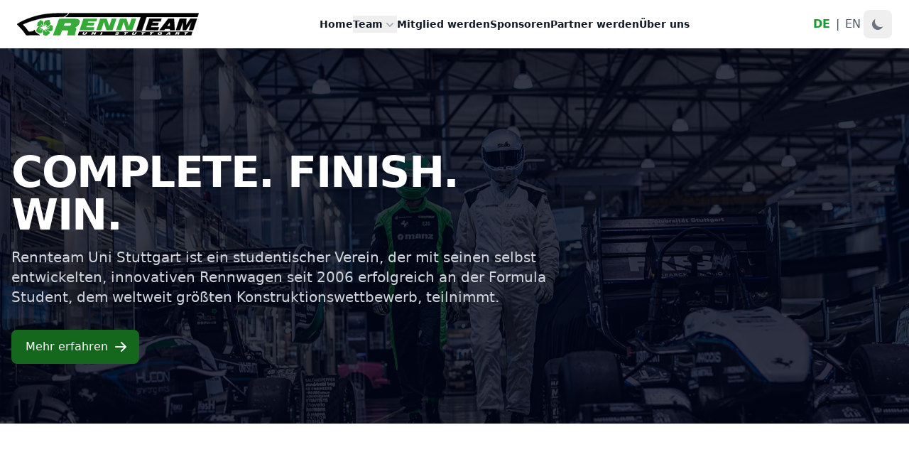

--- FILE ---
content_type: image/svg+xml
request_url: https://rennteam-stuttgart.de/images/rennteam_dark.svg
body_size: 4354
content:
<?xml version="1.0" encoding="utf-8"?>
<!-- Generator: Adobe Illustrator 26.2.1, SVG Export Plug-In . SVG Version: 6.00 Build 0)  -->
<svg version="1.1" id="Ebene_1" xmlns="http://www.w3.org/2000/svg" xmlns:xlink="http://www.w3.org/1999/xlink" x="0px" y="0px"
	 viewBox="0 0 1106.3 140.3" style="enable-background:new 0 0 1106.3 140.3;" xml:space="preserve">
<style type="text/css">
	.st0{fill:#FFFFFF;}
	.st1{fill-rule:evenodd;clip-rule:evenodd;fill:#FFFFFF;stroke:#FFFFFF;stroke-width:1.09;stroke-linejoin:round;}
	.st2{fill-rule:evenodd;clip-rule:evenodd;fill:#FFFFFF;}
	.st3{fill-rule:evenodd;clip-rule:evenodd;fill:#33A936;}
	.st4{opacity:0.98;fill:#33A936;enable-background:new    ;}
	.st5{fill:#33A936;}
</style>
<path class="st0" d="M919.4,128.9h5.3v-5.4L919.4,128.9z M919.4,128.9h5.3v-5.4L919.4,128.9z M919.4,128.9h5.3v-5.4L919.4,128.9z
	 M980.8,122.8c-0.5-0.2-1.2-0.3-2.1-0.3h-3.9l-1.5,3h3.3c1.4,0,2.4-0.1,3.2-0.3c0.8-0.2,1.3-0.6,1.5-1.1c0,0,0-0.1,0.1-0.2
	c0-0.1,0-0.1,0.1-0.1C981.5,123.3,981.3,123,980.8,122.8L980.8,122.8z M980.8,122.8c-0.5-0.2-1.2-0.3-2.1-0.3h-3.9l-1.5,3h3.3
	c1.4,0,2.4-0.1,3.2-0.3c0.8-0.2,1.3-0.6,1.5-1.1c0,0,0-0.1,0.1-0.2c0-0.1,0-0.1,0.1-0.1C981.5,123.3,981.3,123,980.8,122.8
	L980.8,122.8z M919.4,128.9h5.3v-5.4L919.4,128.9z M919.4,128.9h5.3v-5.4L919.4,128.9z M980.8,122.8c-0.5-0.2-1.2-0.3-2.1-0.3h-3.9
	l-1.5,3h3.3c1.4,0,2.4-0.1,3.2-0.3c0.8-0.2,1.3-0.6,1.5-1.1c0,0,0-0.1,0.1-0.2c0-0.1,0-0.1,0.1-0.1
	C981.5,123.3,981.3,123,980.8,122.8L980.8,122.8z M980.8,122.8c-0.5-0.2-1.2-0.3-2.1-0.3h-3.9l-1.5,3h3.3c1.4,0,2.4-0.1,3.2-0.3
	c0.8-0.2,1.3-0.6,1.5-1.1c0,0,0-0.1,0.1-0.2c0-0.1,0-0.1,0.1-0.1C981.5,123.3,981.3,123,980.8,122.8L980.8,122.8z M919.4,128.9h5.3
	v-5.4L919.4,128.9z M919.4,128.9h5.3v-5.4L919.4,128.9z M980.8,122.8c-0.5-0.2-1.2-0.3-2.1-0.3h-3.9l-1.5,3h3.3
	c1.4,0,2.4-0.1,3.2-0.3c0.8-0.2,1.3-0.6,1.5-1.1c0,0,0-0.1,0.1-0.2c0-0.1,0-0.1,0.1-0.1C981.5,123.3,981.3,123,980.8,122.8
	L980.8,122.8z M980.8,122.8c-0.5-0.2-1.2-0.3-2.1-0.3h-3.9l-1.5,3h3.3c1.4,0,2.4-0.1,3.2-0.3c0.8-0.2,1.3-0.6,1.5-1.1
	c0,0,0-0.1,0.1-0.2c0-0.1,0-0.1,0.1-0.1C981.5,123.3,981.3,123,980.8,122.8L980.8,122.8z M919.4,128.9h5.3v-5.4L919.4,128.9z
	 M919.4,128.9h5.3v-5.4L919.4,128.9z M980.8,122.8c-0.5-0.2-1.2-0.3-2.1-0.3h-3.9l-1.5,3h3.3c1.4,0,2.4-0.1,3.2-0.3
	c0.8-0.2,1.3-0.6,1.5-1.1c0,0,0-0.1,0.1-0.2c0-0.1,0-0.1,0.1-0.1C981.5,123.3,981.3,123,980.8,122.8L980.8,122.8z M980.8,122.8
	c-0.5-0.2-1.2-0.3-2.1-0.3h-3.9l-1.5,3h3.3c1.4,0,2.4-0.1,3.2-0.3c0.8-0.2,1.3-0.6,1.5-1.1c0,0,0-0.1,0.1-0.2c0-0.1,0-0.1,0.1-0.1
	C981.5,123.3,981.3,123,980.8,122.8L980.8,122.8z M919.4,128.9h5.3v-5.4L919.4,128.9z M919.4,128.9h5.3v-5.4L919.4,128.9z
	 M980.8,122.8c-0.5-0.2-1.2-0.3-2.1-0.3h-3.9l-1.5,3h3.3c1.4,0,2.4-0.1,3.2-0.3c0.8-0.2,1.3-0.6,1.5-1.1c0,0,0-0.1,0.1-0.2
	c0-0.1,0-0.1,0.1-0.1C981.5,123.3,981.3,123,980.8,122.8L980.8,122.8z M980.8,122.8c-0.5-0.2-1.2-0.3-2.1-0.3h-3.9l-1.5,3h3.3
	c1.4,0,2.4-0.1,3.2-0.3c0.8-0.2,1.3-0.6,1.5-1.1c0,0,0-0.1,0.1-0.2c0-0.1,0-0.1,0.1-0.1C981.5,123.3,981.3,123,980.8,122.8
	L980.8,122.8z M919.4,128.9h5.3v-5.4L919.4,128.9z M919.4,128.9h5.3v-5.4L919.4,128.9z M980.8,122.8c-0.5-0.2-1.2-0.3-2.1-0.3h-3.9
	l-1.5,3h3.3c1.4,0,2.4-0.1,3.2-0.3c0.8-0.2,1.3-0.6,1.5-1.1c0,0,0-0.1,0.1-0.2c0-0.1,0-0.1,0.1-0.1
	C981.5,123.3,981.3,123,980.8,122.8L980.8,122.8z M980.8,122.8c-0.5-0.2-1.2-0.3-2.1-0.3h-3.9l-1.5,3h3.3c1.4,0,2.4-0.1,3.2-0.3
	c0.8-0.2,1.3-0.6,1.5-1.1c0,0,0-0.1,0.1-0.2c0-0.1,0-0.1,0.1-0.1C981.5,123.3,981.3,123,980.8,122.8L980.8,122.8z M919.4,128.9h5.3
	v-5.4L919.4,128.9z M377.7,115.3l-8,22.9h690.7l7.2-22.9H377.7z M423.9,126.9c-1,2.4-2.8,4.2-5.2,5.3c-2.5,1.1-5.8,1.7-10.1,1.7
	c-3.6,0-6.2-0.4-7.9-1.1c-1.7-0.8-2.4-2-2.2-3.8c0.1-0.6,0.3-1.3,0.6-2.1l3.6-8.5h8.5l-3.9,9.1c-0.2,0.4-0.3,0.8-0.3,1.1
	c-0.1,0.6,0.1,1,0.6,1.3c0.4,0.3,1.3,0.4,2.5,0.4c1.4,0,2.5-0.2,3.4-0.7c0.8-0.5,1.4-1.2,1.8-2.1l3.9-9.1h8.5L423.9,126.9
	L423.9,126.9z M476,133.4h-7.9l-5.7-8.2l-1.1,3.4l-2,4.8h-8.1l6.5-15.1h7.9l5.7,8.3l1.1-3.4l2-4.8h8.1L476,133.4z M514.7,133.4h-8.5
	l6.4-15.1h8.5L514.7,133.4z M622.2,123.3h-8c0.1-0.5-0.1-0.8-0.7-1c-0.5-0.2-1.2-0.3-2.1-0.3c-1.8,0-2.8,0.3-3.1,0.9
	c0,0,0,0.1,0,0.1l0,0.1c-0.1,0.3,0.2,0.6,0.9,0.8c0.7,0.2,1.8,0.4,3.4,0.6c1.3,0.2,2.3,0.4,3.1,0.6c0.8,0.2,1.6,0.4,2.4,0.7
	c0.8,0.3,1.3,0.6,1.7,1.1c0.4,0.5,0.6,1,0.4,1.6c0,0.3-0.2,0.5-0.3,0.8c-0.8,1.7-2.6,3-5.2,3.9c-2.6,0.9-5.8,1.3-9.4,1.3
	c-1.5,0-2.9-0.1-4.1-0.4c-1.2-0.2-2.2-0.5-3-1c-0.8-0.4-1.3-0.9-1.7-1.4c-0.3-0.5-0.5-1.1-0.3-1.8c0-0.2,0.1-0.4,0.2-0.6h8.1
	c-0.1,0.5,0.2,0.9,0.8,1.2c0.6,0.2,1.3,0.4,2.2,0.4c1.1,0,2-0.1,2.7-0.3c0.7-0.2,1.2-0.5,1.3-0.8c0,0,0-0.1,0.1-0.1v-0.1
	c0.1-0.3-0.2-0.6-0.9-0.8c-0.7-0.2-1.8-0.4-3.3-0.6c-1.3-0.2-2.3-0.4-3.2-0.6c-0.8-0.2-1.6-0.4-2.4-0.7c-0.8-0.3-1.3-0.7-1.8-1.1
	c-0.4-0.5-0.6-1-0.4-1.7c0-0.3,0.2-0.6,0.3-0.9c0.8-1.6,2.4-2.8,4.8-3.6c2.5-0.8,5.4-1.2,8.7-1.2c1.7,0,3.1,0.1,4.3,0.3
	s2.1,0.6,2.8,1c0.7,0.4,1.1,0.9,1.4,1.5C622.3,122,622.4,122.6,622.2,123.3L622.2,123.3z M674,122.9h-7.6l-5.6,11.2h-8.4l5.6-11.2
	h-7.6l2-4H676L674,122.9z M725.1,127.5c-1.2,2.4-3,4.2-5.6,5.3c-2.5,1.1-5.9,1.7-10.2,1.7c-3.6,0-6.1-0.4-7.8-1.1
	c-1.6-0.8-2.3-2-1.9-3.8c0.1-0.6,0.4-1.3,0.7-2.1l4.3-8.5h8.4l-4.5,9.1c-0.2,0.4-0.3,0.8-0.4,1.1c-0.1,0.5,0.1,1,0.5,1.3
	c0.4,0.3,1.3,0.4,2.5,0.4c1.4,0,2.5-0.2,3.4-0.7c0.8-0.5,1.5-1.2,1.9-2.1l4.5-9.1h8.4L725.1,127.5L725.1,127.5z M779.5,122.9H772
	l-5.6,11.2H758l5.6-11.2H756l2-4h23.6L779.5,122.9L779.5,122.9z M830.3,122.9h-7.6l-5.6,11.2h-8.4l5.6-11.2h-7.6l2-4h23.6
	L830.3,122.9z M882.8,124.1h-8c0-1.3-1.1-1.9-3.4-1.9c-1.6,0-3,0.4-4.2,1.2c-1.2,0.8-2.2,1.9-2.8,3.2c-0.2,0.5-0.4,1-0.5,1.4
	c-0.2,0.9,0,1.5,0.6,2c0.6,0.5,1.7,0.7,3.2,0.7c0.9,0,1.9-0.2,2.9-0.5c1-0.3,1.8-0.8,2.2-1.2h-3.7l1.7-3.3h11.5l-4.2,8.4h-5.4
	l0.4-1.5c-1.1,0.5-2.3,1-3.7,1.3c-1.4,0.4-3.1,0.5-4.9,0.5c-1.5,0-2.8-0.1-4-0.4c-1.2-0.2-2.2-0.6-3.1-1.1c-0.8-0.5-1.5-1.1-1.8-1.9
	c-0.4-0.8-0.5-1.6-0.3-2.6c0.1-0.6,0.3-1.2,0.6-1.8c0.6-1.2,1.5-2.3,2.6-3.3c1.1-1,2.5-1.9,4-2.6c1.5-0.7,3.2-1.3,5.1-1.7
	c1.9-0.4,3.8-0.6,5.9-0.6c3.2,0,5.6,0.5,7.4,1.4C882.5,120.9,883.2,122.3,882.8,124.1L882.8,124.1z M924.6,134.1v-2h-8.4l-2,2H906
	l16.7-15.1h8.6l1.7,15.1H924.6L924.6,134.1z M989.9,122.2c-0.1,0.3-0.2,0.7-0.4,1.1c-0.5,0.9-1.2,1.7-2.3,2.4
	c-1,0.7-2.3,1.1-3.9,1.4c1.2,0.3,2,0.6,2.5,0.9c0.5,0.3,0.6,0.9,0.5,1.6c-0.1,0.4-0.3,0.9-0.6,1.5c-0.1,0.2-0.2,0.4-0.3,0.5
	c-0.4,0.9-0.7,1.4-0.7,1.6c-0.1,0.3,0.1,0.5,0.5,0.5l-0.2,0.5h-8.5c0,0,0-0.1,0-0.1c0-0.1,0-0.2,0-0.3c0.1-0.6,0.4-1.3,0.8-2.2
	c0.3-0.5,0.4-0.9,0.5-1.2c0.1-0.5-0.1-0.9-0.6-1.1c-0.5-0.2-1.5-0.3-3-0.3h-2.6l-2.6,5.3h-8.4l7.5-15.1h12.1c3.7,0,6.3,0.3,7.8,0.8
	C989.5,120.2,990.1,121.1,989.9,122.2L989.9,122.2z M1040.7,122.9h-7.6l-5.6,11.2h-8.4l5.6-11.2h-7.6l2-4h23.6L1040.7,122.9z
	 M980.8,122.8c-0.5-0.2-1.2-0.3-2.1-0.3h-3.9l-1.5,3h3.3c1.4,0,2.4-0.1,3.2-0.3c0.8-0.2,1.3-0.6,1.5-1.1c0,0,0-0.1,0.1-0.2
	c0-0.1,0-0.1,0.1-0.1C981.5,123.3,981.3,123,980.8,122.8L980.8,122.8z M924.7,128.9v-5.4l-5.3,5.4H924.7z M919.4,128.9h5.3v-5.4
	L919.4,128.9z M980.8,122.8c-0.5-0.2-1.2-0.3-2.1-0.3h-3.9l-1.5,3h3.3c1.4,0,2.4-0.1,3.2-0.3c0.8-0.2,1.3-0.6,1.5-1.1
	c0,0,0-0.1,0.1-0.2c0-0.1,0-0.1,0.1-0.1C981.5,123.3,981.3,123,980.8,122.8L980.8,122.8z M980.8,122.8c-0.5-0.2-1.2-0.3-2.1-0.3
	h-3.9l-1.5,3h3.3c1.4,0,2.4-0.1,3.2-0.3c0.8-0.2,1.3-0.6,1.5-1.1c0,0,0-0.1,0.1-0.2c0-0.1,0-0.1,0.1-0.1
	C981.5,123.3,981.3,123,980.8,122.8L980.8,122.8z M919.4,128.9h5.3v-5.4L919.4,128.9z M919.4,128.9h5.3v-5.4L919.4,128.9z
	 M980.8,122.8c-0.5-0.2-1.2-0.3-2.1-0.3h-3.9l-1.5,3h3.3c1.4,0,2.4-0.1,3.2-0.3c0.8-0.2,1.3-0.6,1.5-1.1c0,0,0-0.1,0.1-0.2
	c0-0.1,0-0.1,0.1-0.1C981.5,123.3,981.3,123,980.8,122.8L980.8,122.8z M980.8,122.8c-0.5-0.2-1.2-0.3-2.1-0.3h-3.9l-1.5,3h3.3
	c1.4,0,2.4-0.1,3.2-0.3c0.8-0.2,1.3-0.6,1.5-1.1c0,0,0-0.1,0.1-0.2c0-0.1,0-0.1,0.1-0.1C981.5,123.3,981.3,123,980.8,122.8
	L980.8,122.8z M919.4,128.9h5.3v-5.4L919.4,128.9z M919.4,128.9h5.3v-5.4L919.4,128.9z M980.8,122.8c-0.5-0.2-1.2-0.3-2.1-0.3h-3.9
	l-1.5,3h3.3c1.4,0,2.4-0.1,3.2-0.3c0.8-0.2,1.3-0.6,1.5-1.1c0,0,0-0.1,0.1-0.2c0-0.1,0-0.1,0.1-0.1
	C981.5,123.3,981.3,123,980.8,122.8L980.8,122.8z M980.8,122.8c-0.5-0.2-1.2-0.3-2.1-0.3h-3.9l-1.5,3h3.3c1.4,0,2.4-0.1,3.2-0.3
	c0.8-0.2,1.3-0.6,1.5-1.1c0,0,0-0.1,0.1-0.2c0-0.1,0-0.1,0.1-0.1C981.5,123.3,981.3,123,980.8,122.8L980.8,122.8z M919.4,128.9h5.3
	v-5.4L919.4,128.9z M919.4,128.9h5.3v-5.4L919.4,128.9z M980.8,122.8c-0.5-0.2-1.2-0.3-2.1-0.3h-3.9l-1.5,3h3.3
	c1.4,0,2.4-0.1,3.2-0.3c0.8-0.2,1.3-0.6,1.5-1.1c0,0,0-0.1,0.1-0.2c0-0.1,0-0.1,0.1-0.1C981.5,123.3,981.3,123,980.8,122.8
	L980.8,122.8z M980.8,122.8c-0.5-0.2-1.2-0.3-2.1-0.3h-3.9l-1.5,3h3.3c1.4,0,2.4-0.1,3.2-0.3c0.8-0.2,1.3-0.6,1.5-1.1
	c0,0,0-0.1,0.1-0.2c0-0.1,0-0.1,0.1-0.1C981.5,123.3,981.3,123,980.8,122.8L980.8,122.8z M919.4,128.9h5.3v-5.4L919.4,128.9z
	 M919.4,128.9h5.3v-5.4L919.4,128.9z M980.8,122.8c-0.5-0.2-1.2-0.3-2.1-0.3h-3.9l-1.5,3h3.3c1.4,0,2.4-0.1,3.2-0.3
	c0.8-0.2,1.3-0.6,1.5-1.1c0,0,0-0.1,0.1-0.2c0-0.1,0-0.1,0.1-0.1C981.5,123.3,981.3,123,980.8,122.8L980.8,122.8z M980.8,122.8
	c-0.5-0.2-1.2-0.3-2.1-0.3h-3.9l-1.5,3h3.3c1.4,0,2.4-0.1,3.2-0.3c0.8-0.2,1.3-0.6,1.5-1.1c0,0,0-0.1,0.1-0.2c0-0.1,0-0.1,0.1-0.1
	C981.5,123.3,981.3,123,980.8,122.8L980.8,122.8z M919.4,128.9h5.3v-5.4L919.4,128.9z M919.4,128.9h5.3v-5.4L919.4,128.9z
	 M980.8,122.8c-0.5-0.2-1.2-0.3-2.1-0.3h-3.9l-1.5,3h3.3c1.4,0,2.4-0.1,3.2-0.3c0.8-0.2,1.3-0.6,1.5-1.1c0,0,0-0.1,0.1-0.2
	c0-0.1,0-0.1,0.1-0.1C981.5,123.3,981.3,123,980.8,122.8L980.8,122.8z M980.8,122.8c-0.5-0.2-1.2-0.3-2.1-0.3h-3.9l-1.5,3h3.3
	c1.4,0,2.4-0.1,3.2-0.3c0.8-0.2,1.3-0.6,1.5-1.1c0,0,0-0.1,0.1-0.2c0-0.1,0-0.1,0.1-0.1C981.5,123.3,981.3,123,980.8,122.8
	L980.8,122.8z M919.4,128.9h5.3v-5.4L919.4,128.9z"/>
<g>
	<g id="Raster_1_Image">
		<g id="_Image1_">
			
				<image style="overflow:visible;enable-background:new    ;" width="401" height="52" id="_Image1" xlink:href="1396D654BE3A3836.png"  transform="matrix(2.7019 0 0 2.6923 10.9844 0)">
			</image>
		</g>
	</g>
	<path class="st1" d="M264.4,3.4c2.2,0,29.2-0.2,31.3-0.2c15.1,0,14.7-0.3,15.2,0.1c-3.1,5-7.4,8.8-12.5,12.7
		c-4.5,3.4-9.9,8.4-15.2,9.9c-0.9,0.2,0.8,0.4-5.3,0.4c-18.5,0-49.1,0.2-66.4,1.1c-45.5,2.4-87.1,12.4-122.7,24
		c-18.5,6-36.4,11.8-53,20.6c-0.4,2.2,2,3.9,3.4,5.3l5,4.9c6.7,6.7,12,13.3,17.5,21.3c1.7,2.4,6.3,10.1,8.8,11.1
		c5.8,2.2,22.1-0.1,25.9-1.5c5.3-2,6.3-6.1,9.9-9.1c2,5.1,5,11.8,6.6,13.5c2.6,2.9,6.2,5.4,8.9,7.7c3.2,2.8,6.7,4.2,10.4,6.6
		c2.1,1.3,5.4,2.7,6.1,5.7c-0.6,0.6,3.6-0.1-41.5,0c-5.1,0-11.2,0.1-17.5,0c-6.6-0.1-17.7,1.6-22.9-0.4c-2-0.8-5-5.2-6.9-8
		c-2.2-3.3-4.3-6.7-6.1-9.1c-13.2-18.3-28.5-32.6-43-48v-2.7c8.9-6.6,19.1-11.6,29.3-16.8c10.2-5.1,21-9.7,32-14.1
		C105.6,21,155.7,7.9,213.1,4.9C241.9,3.3,255.5,3.4,264.4,3.4L264.4,3.4L264.4,3.4z"/>
	<path class="st1" d="M316,3.3h789.8c-1.5,7.3-5.1,15.8-7.6,23.2H788.8c-1.4,1.2-1.7,3.3-2.3,4.9c-8.6,25.6-17.5,52.9-26.7,78.5h-35
		c8.7-28.4,19-55.2,27.8-83.4H294.7c-2-0.4,1.1-1.9,1.5-2.3c6.5-5.2,16.2-11,19.4-19.8C315.6,3.9,315.6,3.4,316,3.3L316,3.3z"/>
	<path class="st2" d="M805,36.5h74.3c-1.4,6.2-3.7,11.5-5.7,17.1h-46.5c-1.6,2-2,5.1-3,7.6c11.8,0.9,25.3,0.1,37.7,0.4
		c-1.4,6.4-3.7,11.8-5.7,17.5h-37.7c-1.8,2.4-2.3,6.1-3.4,9.1H864c-1.7,6.4-3.9,12.4-6.1,18.3h-76.6c2.8-11.4,7.6-22.6,11.4-34.3
		c3.9-11.7,7.4-23.5,11.8-34.7C804.6,37.1,804.5,36.5,805,36.5L805,36.5z"/>
	<path class="st2" d="M920.6,36.5h34.7c1.7,23.1,3.2,46.6,4.6,70.1h-29.7v-6.5c-8.9-0.9-19.4-0.1-29-0.4c-2.6,1.6-3.3,5-5.7,6.9h-29
		c8.3-11.8,17.4-23.2,26.3-34.7c4.4-5.7,8.9-11.4,13.3-17.1C910.9,48.6,915.4,42.2,920.6,36.5L920.6,36.5L920.6,36.5z M913.4,82.2
		h16.4c-0.2-7.6,0.5-16.2-0.4-23.2C924.1,66.8,918.3,74,913.4,82.2L913.4,82.2z"/>
	<g>
		<path class="st3" d="M197.5,45.2c3,3.3-0.1,8,0.8,11.1c0.5,1.9,3,2.2,3.8,3.4c0.6,0.9,1.4,3.6,1.5,4.9c0.3,4.4-2.2,6.2-4.6,8.8
			c-4.8,5.3-11,12.2-20.2,13.7c-3.9-6,3.8-8.8,4.2-14.1c-3,0.5-2.8,4.3-6.5,4.2c-0.3-2.3,1.1-4.6,0-6.5c-2.8,0.9-0.4,7-3.4,7.6
			c-1.7-1.3-1.5-4.4-1.1-6.5c0.4-2.4,3.1-4.6,1.9-6.5c-5.6,2.1-1.3,14.2-6.1,17.1c-3.4-2.8-2.2-10.2-3.4-15.2
			c-0.6-2.5-2.9-4.4-1.5-7.6c0.8-1.8,3.9-2.7,4.9-4.6c0.8-1.4,0.6-2.3,1.1-4.2c2.1-1.7,3.6-3.6,6.9-3.8c1.2-0.1,2.5,0.5,3.8,0.4
			c4.7-0.4,8.9-4.4,13.7-3.8C194.7,43.9,195.8,44.8,197.5,45.2L197.5,45.2L197.5,45.2z"/>
		<path class="st3" d="M163.6,81.8c-9.5-1.9-11.6-11.2-18.7-15.6c1.8,4.4,4.7,7.5,7.6,11.1c0.9,1.1,3.3,1.5,2.3,3.8
			c-6.6,0.8-11.5-3.2-17.1-4.6c0.9,3.7,5.4,4.5,8.8,5.7c1.7,0.6,3.6,1.4,5.3,1.9c1.7,0.4,4.3-0.2,4.9,1.9c-2.6,0.7-5.1,1.4-8,1.5
			c-3,0.1-6-1.1-9.1-1.5c-1.7-0.2-3.3,0.3-4.9,0c-3.5-0.6-13-4.7-13.3-8.8c-0.2-2.5,2.4-4.6,2.7-6.1c0.5-3.1-0.8-5.5,0-8
			c0.3-0.9,1.4-2.3,2.3-3.4c0.6-0.9,1.7-2.6,2.3-3.1c1.9-1.5,4.3-1,6.5-3.1c2-1.8,2.4-4.7,3.8-6.9c3.5-1.2,6.8-1,9.9,0.8
			c1.1,0.6,1.8,1.9,3.1,2.7s2.8,0.8,3.8,1.5c2.2,1.6,3,4.3,4.2,5.7c0.4,5.1-0.6,9.9,0,14.1C160.4,75.8,163.2,78.3,163.6,81.8
			L163.6,81.8L163.6,81.8z"/>
		<path class="st3" d="M179.2,97.1c5,0.1,15.4,3.9,19.8-0.8c-2.1-0.4-8.5,0.8-10.7-0.8c1.7-4.4,10.3-1.9,11.4-6.9
			c-3.4-0.4-6.9,3.2-11.4,3.8c-2.4,0.3-6,0.4-8.4-0.8c0.8-2.5,3.1-1.5,5.3-2.3c2.7-1,5.8-2.8,8-4.6c3.7-2.9,5.1-9.4,11.1-9.5
			c4.2-0.1,13.9,5.5,14.5,9.5c0.6,4.2-2.4,4.2-2.7,7.6c-0.2,2.1,1.8,3.8,1.9,5.7c0.2,3-1.7,4.5-1.9,8c-4.2,3.7-9.7,9.2-18.7,6.5
			c-3.6-1.1-9.6-4.5-11.4-6.1c-1.4-1.3-2.2-3.5-3.4-4.9C181.2,100,178.8,99.1,179.2,97.1L179.2,97.1L179.2,97.1z"/>
		<path class="st3" d="M147.6,91.3c-0.3,4.5-6.7,3.6-9.9,5.3c-3.5,1.9-5.8,4.4-6.1,9.1c2.3-4.6,8.9-9.5,15.6-10.3
			c2.3-0.3,7.9-0.5,7.6,2.3c-1.3,1.5-3.3,0.7-4.9,1.1c-6.4,1.7-12.1,5.9-13.7,12.2c5.2-5.1,9.9-10.7,20.6-10.3
			c0.6,1.5,1.5,2.6,1.1,4.9c-1.5,2.1-3.7,2.1-4.6,4.2c-1.3,3.2-0.2,6.1-1.1,8.4c-0.2,0.5-2.4,4-3.1,4.6c-3.3,2.8-11.6,2.9-15.2,1.9
			c-2.9-0.8-12.8-6.8-15.2-9.5c-4.6-5.1,0.2-13.9,3.1-18.3c2.2-3.3,4.8-8.7,8.8-9.5c3.6-0.8,9.2,1.6,11.8,2.3
			C143.9,90.3,146.1,89.8,147.6,91.3L147.6,91.3L147.6,91.3z"/>
		<path class="st3" d="M163.6,103.9c-0.5,2.4-1,4.9-0.8,8c1.8-1.8,1-6.1,3.1-7.6c2.5,2.1,1.4,6.1,2.3,9.1c0.8,2.9,3,5.1,3.8,7.2
			c2.4-5-5.3-10.9-1.9-17.9c3,1,2.1,6.9,5,8.8c0.3,3,1.7,4.9,3.8,6.1c1.4-3.2-1.6-5.3-2.7-7.2c-0.2-5.4-5.8-9.6,1.1-11.8
			c3,5.2,6.7,10.5,12.2,13.7c3.5,2,9.1,4.3,9.5,9.5c0.2,2.1-1.1,5.9-2.7,7.2c-1.3,1.1-4,1.5-5.7,2.7c-2.3,1.6-3.4,4.5-5.7,6.1
			c-7.4,5.1-19.4,1.6-25.1-3.4c-0.7-3.9-0.3-8-1.9-11.8c-1.1-2.7-3.5-3.3-3.1-6.9c0.3-2.4,2.1-4.4,3.4-6.9
			C159.5,106.7,160.4,103,163.6,103.9L163.6,103.9L163.6,103.9z"/>
	</g>
	<path class="st2" d="M1029.2,106.6h-21.3c0.2-16.5,1.6-34.1,1.5-51.1c-6.1,16.7-11.6,34.1-17.5,51.1h-25.5
		c7.2-23.9,15.9-46.3,23.2-70.1h41.1c-0.5,13.7-1.8,26.6-2.3,40.4c8.5-11.9,17.4-27.2,26.3-40.4h40.4c-7.8,23.5-15.9,46.5-23.6,70.1
		h-25.9c5.2-17.2,11.3-33.4,16.8-50.3c0.1-0.3,0.4-0.4,0.4-0.8C1051,72,1040.8,90,1029.2,106.6L1029.2,106.6L1029.2,106.6z"/>
	<path class="st3" d="M403.8,36.7l84.5,0l-5.7,17.1h-49.2l-3,7.6c0,0,28,0.1,40.5,0.4L465,79.3h-40.5l-3.4,9.1h50.1l-6.1,18.3h-84.7
		l11.4-34.3L403.8,36.7L403.8,36.7z"/>
	<path class="st4" d="M299.1,36.7h41c14.6,0,27.9,0.4,36,5.8c8.1,5.4,6.9,14.3,3.8,22.2s-8.1,14.1-12,17.1c-3.8,3-14.4,8.1-14.4,8.1
		s9.9,2.7,6.1,16s-4,14.9-6.6,24c-0.7,2.4-0.5,2.9,1.2,6.8c0,0,1,1.6-1.6,1.6c-4.2,0-48.1,0-48.1,0s1.7-6.7,3-12.1
		c0.9-3.9,8.7-18.6-4.7-18.6s-28.1,0.1-28.6,0.4S263,138.4,263,138.4h-3c-1.9,0-41.8,0-41.8,0s36.9-99.2,37.6-101L299.1,36.7
		L299.1,36.7z M293.3,63.3c-1.2,0-2.4,0.2-3,1.6c-0.5,1.4-6.6,15.4-6.6,15.4h29.5c5.7,0,12.5-1.9,16-8.1s-4.2-8.9-6.8-8.9
		L293.3,63.3L293.3,63.3z"/>
	<path class="st5" d="M482.5,106.9l23.4-70.1l39.9-0.1l15.2,46.1l15.3-46.1h28.6L581,106.9h-37.4c-3.1-9.7-14.9-49.9-14.9-49.9
		c-2.8,8-16.6,49.9-16.6,49.9L482.5,106.9L482.5,106.9z"/>
	<path class="st5" d="M602.7,106.9l23.4-70.1l39.9-0.1l15.2,46.1l15.3-46.1H725l-23.8,70.1h-37.4C660.8,97.2,649,57,649,57
		c-2.8,8-16.6,49.9-16.6,49.9L602.7,106.9L602.7,106.9z"/>
</g>
</svg>
